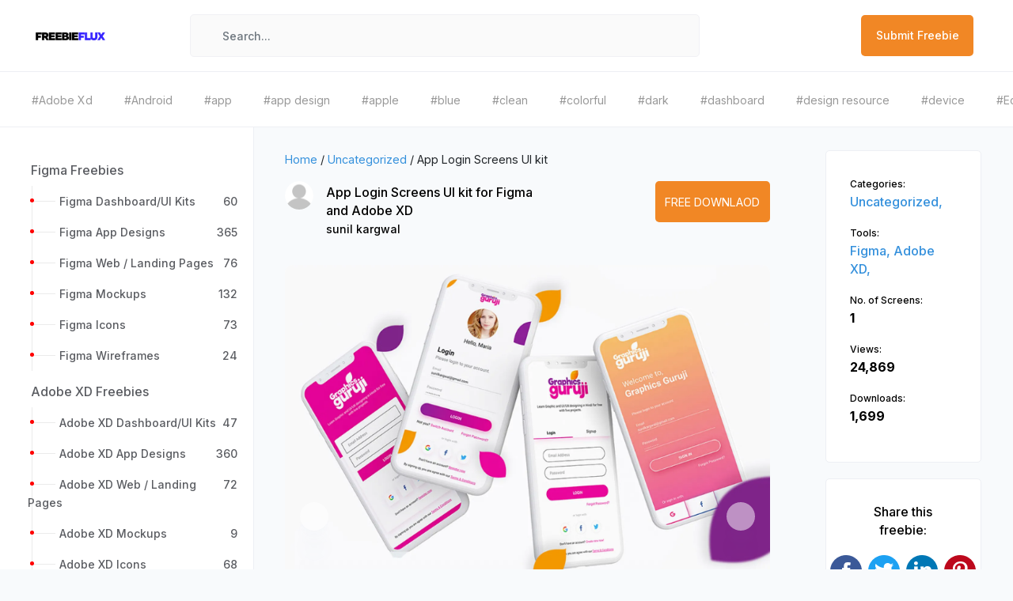

--- FILE ---
content_type: text/html; charset=UTF-8
request_url: https://freebieflux.com/download-app-login-screens-ui-kit-freebie-by-sunil-kargwal.html
body_size: 10928
content:
<!doctype html>
<html lang="en">
<head>
    <meta charset="utf-8">
    <meta name="viewport" content="width=device-width, initial-scale=1">
    <meta name="google-site-verification" content="rxPlD7vG1W3l8ECBzTjpQfrOFDNS7A9kaEClsLUJeJQ" />
        <title>App Login Screens UI kit freebie for Figma and Adobe XD</title>
    <meta name="description" content="sunil kargwal shared a great freebie App Login Screens UI kit. You can use this freebie with Figma and Adobe XD. Categories for App Login Screens UI kit are Figma and Adobe XD">
    <meta property="og:locale" content="en_US" />
	<meta property="og:type" content="website" />
	<meta property="og:title" content="App Login Screens UI kit freebie for Figma and Adobe XD" />
	<meta property="og:description" content="sunil kargwal shared a great freebie App Login Screens UI kit. You can use this freebie with Figma and Adobe XD. Categories for App Login Screens UI kit are Figma and Adobe XD" />
	<meta property="og:url" content="https://www.freebieflux.com/download-app-login-screens-ui-kit-freebie-by-sunil-kargwal.html" />
	<meta property="og:site_name" content="Freebie Flux" />
	<meta property="article:modified_time" content="2020-12-31T21:14:44+00:00" />
	<meta property="og:image" content="https://www.freebieflux.com/ogs/freebies/download-app-login-screens-ui-kit-freebie-by-sunil-kargwal.jpg" />
	<meta property="og:image:width" content="1200" />
	<meta property="og:image:height" content="630" />
	<meta property="og:image:alt" content="App Login Screens UI kit freebie for Figma and Adobe XD" />

	<meta name="twitter:title" content="App Login Screens UI kit freebie for Figma and Adobe XD" />
	<meta name="twitter:site" content="@freebieflux" />
	<meta name="twitter:domain" content="freebieflux.com" />
	<meta name="twitter:card" content="summary_large_image" />
	<meta name="twitter:url" content="https://www.freebieflux.com/download-app-login-screens-ui-kit-freebie-by-sunil-kargwal.html" />
	<meta name="twitter:image" content="https://www.freebieflux.com/ogs/freebies/download-app-login-screens-ui-kit-freebie-by-sunil-kargwal.jpg" />
	<meta name="twitter:image:alt" content="App Login Screens UI kit freebie for Figma and Adobe XD" />
    <meta name="generator" content="PHP" />

    <!--<link rel="https://api.w.org/" href="https://www.freebieflux.com/wp-json/" />
    <link rel="EditURI" type="application/rsd+xml" title="RSD" href="https://www.freebieflux.com/xmlrpc.php?rsd" />
    <link rel="wlwmanifest" type="application/wlwmanifest+xml" href="https://www.freebieflux.com/wlwmanifest.xml" />
    <link rel='shortlink' href='https://www.freebieflux.com/' />
    <link rel="alternate" type="application/json+oembed" href="https://www.freebieflux.com/oembed/1.0/embed?url=https%3A%2F%2Ffreebieflux.com%2F" />
    <link rel="alternate" type="text/xml+oembed" href="https://www.freebieflux.com/oembed/1.0/embed?url=https%3A%2F%2Ffreebieflux.com%2F&#038;format=xml" />-->

        <link rel="canonical" href="https://www.freebieflux.com/download-app-login-screens-ui-kit-freebie-by-sunil-kargwal.html" />
        
    <script type="application/ld+json">{"@context":"https:\/\/schema.org","@graph":[{"@type":"Organization","@id":"https:\/\/www.freebieflux.com\/#organization","name":"Freebie Flux","url":"https:\/\/www.freebieflux.com","sameAs":[],"logo":{"@type":"ImageObject","@id":"https:\/\/www.freebieflux.com\/#logo","inLanguage":"en-US","url":"https:\/\/www.freebieflux.com\/assets\/img\/logo-graph.svg","contentUrl":"https:\/\/www.freebieflux.com\/assets\/img\/logo-graph.svg","width":512,"caption":"Freebie Flux"},"image":{"@id":"https:\/\/www.freebieflux.com\/#logo"}},{"@type":"Website","@id":"https:\/\/www.freebieflux.com\/#website","url":"https:\/\/www.freebieflux.com","name":"Freebie Flux","description":"Freebie Flux","publisher":{"@id":"https:\/\/www.freebieflux.com\/#organization"},"potentialAction":[{"@type":"SearchAction","target":{"@type":"EntryPoint","urlTemplate":"https:\/\/www.freebieflux.com\/search\/{search}"},"query-input":"required name=search"}],"inLanguage":"en-US"},{"@type":"ImageObject","@id":"https:\/\/www.freebieflux.com\/download-app-login-screens-ui-kit-freebie-by-sunil-kargwal.html\/#primaryimage","inLanguage":"en-US","name":"App Login Screens UI kit","url":"https:\/\/www.freebieflux.com\/uploads\/freebies\/app-login-screens-ui-kit-freebie-by-sunil-kargwal.webp","contentUrl":"https:\/\/www.freebieflux.com\/uploads\/freebies\/app-login-screens-ui-kit-freebie-by-sunil-kargwal.webp","width":1600,"height":1200},{"@type":"WebPage","@id":"https:\/\/www.freebieflux.com\/download-app-login-screens-ui-kit-freebie-by-sunil-kargwal.html\/#webpage","url":"https:\/\/www.freebieflux.com\/download-app-login-screens-ui-kit-freebie-by-sunil-kargwal.html","name":"App Login Screens UI kit","isPartOf":{"@id":"https:\/\/www.freebieflux.com\/#website"},"primaryImageOfPage":{"@id":"https:\/\/www.freebieflux.com\/download-app-login-screens-ui-kit-freebie-by-sunil-kargwal.html\/#primaryimage"},"datePublished":"2021-12-23T20:29:14+00:00","dateModified":"2021-12-23T20:29:14+00:00","description":"Everyone loves a beautiful login UI screen because its usually the very first impression people have about your app its super important to get it right.Designing login screen for a mobile app is a constructive step. First of all it includes option for account creation (Sign Up) and login (Sign In). Further, you can add more elements to the screen like social login, forgot password, view password etc. that perk up the UX. Here is your perfect solution.Gradients can improve visual communication. The transition from orange to pink in this example above gives depth and contrast to the interface, and creates some eye-catching visual effects. The shift from light to dark follows natural human eye scanning patterns that move from the top left of the page to the bottom right.This kit is for web designers and UI developers will help you quickly design and build login flows. Moreover this freebie UI kit will suits good in both minimal or fancy theme. Includes 20 screens &#8211; 100% editable.App Login Screens UI kit freebie was designed by sunil kargwal","breadcrumb":{"@id":"https:\/\/www.freebieflux.com\/download-app-login-screens-ui-kit-freebie-by-sunil-kargwal.html\/#breadcrumb"},"inLanguage":"en-US","potentialAction":[{"@type":"ReadAction","target":["https:\/\/www.freebieflux.com\/download-app-login-screens-ui-kit-freebie-by-sunil-kargwal.html"]}]},{"@type":"BreadcrumbList","@id":"https:\/\/www.freebieflux.com\/download-app-login-screens-ui-kit-freebie-by-sunil-kargwal.html\/#breadcrumb","itemListElement":[{"type":"ListItem","position":1,"item":{"@id":"https:\/\/www.freebieflux.com\/freebie-by-category\/uncategorized","name":"Uncategorized"}},{"type":"ListItem","position":2,"item":{"@id":"https:\/\/www.freebieflux.com\/download-app-login-screens-ui-kit-freebie-by-sunil-kargwal.html","name":"App Login Screens UI kit"}}]},{"@type":"Article","@id":"https:\/\/www.freebieflux.com\/download-app-login-screens-ui-kit-freebie-by-sunil-kargwal.html\/#article","image":"https:\/\/www.freebieflux.com\/uploads\/freebies\/app-login-screens-ui-kit-freebie-by-sunil-kargwal.webp","isPartOf":{"@id":"https:\/\/www.freebieflux.com\/download-app-login-screens-ui-kit-freebie-by-sunil-kargwal.html\/#webpage"},"author":{"@id":"https:\/\/www.freebieflux.com\/download-app-login-screens-ui-kit-freebie-by-sunil-kargwal.html\/#author","name":"sunil kargwal","url":"https:\/\/www.freebieflux.com\/freebies-by-author\/sunil-kargwal"},"headline":"App Login Screens UI kit","datePublished":"2021-12-23T20:29:14+00:00","dateModified":"2021-12-23T20:29:14+00:00","mainEntityOfPage":{"@id":"https:\/\/www.freebieflux.com\/download-app-login-screens-ui-kit-freebie-by-sunil-kargwal.html\/#webpage"},"wordCount":294,"commentCount":0,"publisher":{"@id":"https:\/\/www.freebieflux.com\/#organization"},"thumbnailUrl":"https:\/\/www.freebieflux.com\/uploads\/freebies\/app-login-screens-ui-kit-freebie-by-sunil-kargwal.webp","articleSection":["Uncategorized"],"articleBody":"Everyone loves a beautiful login UI screen because its usually the very first impression people have about your app its super important to get it right.Designing login screen for a mobile app is a constructive step. First of all it includes option for account creation (Sign Up) and login (Sign In). Further, you can add more elements to the screen like social login, forgot password, view password etc. that perk up the UX. Here is your perfect solution.Gradients can improve visual communication. The transition from orange to pink in this example above gives depth and contrast to the interface, and creates some eye-catching visual effects. The shift from light to dark follows natural human eye scanning patterns that move from the top left of the page to the bottom right.This kit is for web designers and UI developers will help you quickly design and build login flows. Moreover this freebie UI kit will suits good in both minimal or fancy theme. Includes 20 screens \u2013 100% editable.App Login Screens UI kit freebie was designed by sunil kargwal<p>This freebie App Login Screens UI kit was originally shared by <a href='https:\/\/www.behance.net\/sunilkargwal?ref=FreebieFlux'>sunil kargwal<\/a> on <a href='https:\/\/drive.google.com\/file\/d\/1IS4r--qbbbcfkt42usr0Yhp0eDhonMFL\/view?usp=sharing?ref=FreebieFlux'>this url<\/a>.<\/p><p>The categories for this freebie are <strong>Uncategorized<\/strong>. Tools used to create this freebie are Figma and Adobe XD. <\/p><p>Helpful hint: If the license is unknown, it is usually because they forgot to mention it explicitly; not because they were being stingy. Before using it for a commerical project, you can ask sunil kargwal nicely and they will probably allow you to use it.<\/p>","inLanguage":"en-US","potentialAction":[{"@type":"ReadAction","target":["https:\/\/www.freebieflux.com\/download-app-login-screens-ui-kit-freebie-by-sunil-kargwal.html"]}]},{"@type":"Person","@id":"https:\/\/www.freebieflux.com\/download-app-login-screens-ui-kit-freebie-by-sunil-kargwal.html\/#person","name":"sunil kargwal","image":[{"@type":"ImageObject","@id":"https:\/\/www.freebieflux.com\/download-app-login-screens-ui-kit-freebie-by-sunil-kargwal.html\/#personLogo","inLanguage":"en-US","url":"https:\/\/www.freebieflux.com\/uploads\/authors\/","caption":"sunil kargwal"}]}]}</script>


    <!-- Fonts -->
    <link rel="dns-prefetch" href="//fonts.gstatic.com">
    <link rel="shortcut icon" href="https://www.freebieflux.com/assets/images/getNextDesign.png" />
    <!-- Icons -->

    <!-- Styles -->
    <link href="https://www.freebieflux.com/assets/css/app.css" rel="stylesheet">
    <!-- Google Tag Manager -->
        <!-- Google tag (gtag.js) -->
<script async src="https://www.googletagmanager.com/gtag/js?id=G-86WEV9NGYY"></script>
<script>
  window.dataLayer = window.dataLayer || [];
  function gtag(){dataLayer.push(arguments);}
  gtag('js', new Date());

  gtag('config', 'G-86WEV9NGYY');
</script>
    </head>
<body>

    <div class="siteMaincontent">
        <div class="progress">
            <div class="progress-bar"></div>
        </div>
        <div class="loader-mainwraper">
            <div class="site-page-loader"></div>
        </div>
<nav class="navbar navbar-expand-md navbar-light bg-white login-navbar-wraper">
    <div class="container-fluid">
        <a class="navbar-brand" href="https://www.freebieflux.com">
        <img src="https://www.freebieflux.com/assets/images/logo.png" title="FreebiesFlux" alt="FreebieFlux" class="site-logo">
        </a>
        <button class="navbar-toggler" type="button" data-toggle="collapse" data-target="#navbarSupportedContent" aria-controls="navbarSupportedContent" aria-expanded="false" aria-label="Toggle navigation">
        <span class="navbar-toggler-icon"></span>
        </button>
        <div class="collapse navbar-collapse sidebar-move-btn-wraper" id="navbarSupportedContent">
            <!-- Left Side Of Navbar -->
            <ul class="navbar-nav mr-auto">
                <!-- <li>
                    <button class="nav-link sidebar-move-btn" type="button">
                        <i class="las la-bars"></i>
                    </button>
                    </li> -->
                <li class="hide-phone navbar-app-search">
                    <a href="#" class="navbarsearchoverlay"></a>
                    <form id="searchShotForm" method="get" action="https://www.freebieflux.com/search" class="navbar-app-search-form">
                        <a href="#" id="idtoclickbutton"><i class="las la-search"></i></a>
                        <input type="text" name="search" id="AllCompo" placeholder="Search..." class="form-control">
                    </form>
                </li>
            </ul>
            <!-- Right Side Of Navbar -->
            <ul class="navbar-nav ml-auto">
                <li class="catgeory-for-mobile">
                    <div class="btn-group">
                        <button type="button" class="btn btn-default" data-toggle="dropdown" aria-haspopup="true" aria-expanded="false">
                        Category
                        </button>
                        <div class="dropdown-menu">
                            <div class="category-navbar-dropdown-cornor"></div>
                            <div class="newnavbarprofiledropdown-head">
                                <span>Categories List</span>
                            </div>
                            <a href="http://freebieflux.com" class="active-siderbar dropdown-item" ><i class="las la-layer-group"></i><span>Recent</span></a>
                            <a href="http://freebieflux.com/" class=" dropdown-item"><i class="las la-tachometer-alt"></i><span>Freebies</span></a>
                            <a href="http://freebieflux.com/" class=" dropdown-item"><i class="las la-briefcase"></i><span>UI Kits</span></a>
                            <a href="http://freebieflux.com/" class=" dropdown-item"><i class="las la-tasks"></i><span>Wireframe Kits</span></a>
                            <a href="http://freebieflux.com/" class=" dropdown-item"><i class="las la-th-list"></i><span>Mockups</span></a>
                            <a href="http://freebieflux.com/" class=" dropdown-item"><i class="las la-folder-open"></i><span>Mobile Apps</span></a>
                            <a href="http://freebieflux.com/" class=" dropdown-item"><i class="las la-puzzle-piece"></i><span>Landing Pages</span></a>
                            <a href="http://freebieflux.com/" class=" dropdown-item"><i class="las la-tachometer-alt"></i><span>Dashboards</span></a>
                        </div>
                    </div>
                </li>
                <!--<li class="nav-item">
                    <a class="nav-link navbar-signin-btn custom-signin-btn" type="button">Submit Freebie</a>
                </li>-->
                <li class="nav-item">
                    <a  href="https://www.freebieflux.com/submit-freebie" class="nav-link navbar-signin-btn">Submit Freebie</a>
                </li>
            </ul>
        </div>
    </div>
</nav>
<div class="top-tagbar-wrap">
    <ul>
                <li>
            <a href="https://www.freebieflux.com/freebies-by-tag/adobe-xd" title="Download freebies from Adobe Xd tag">
            <span>#Adobe Xd</span>
            </a>
        </li>
                <li>
            <a href="https://www.freebieflux.com/freebies-by-tag/android" title="Download freebies from Android tag">
            <span>#Android</span>
            </a>
        </li>
                <li>
            <a href="https://www.freebieflux.com/freebies-by-tag/app" title="Download freebies from app tag">
            <span>#app</span>
            </a>
        </li>
                <li>
            <a href="https://www.freebieflux.com/freebies-by-tag/app-design" title="Download freebies from app design tag">
            <span>#app design</span>
            </a>
        </li>
                <li>
            <a href="https://www.freebieflux.com/freebies-by-tag/apple" title="Download freebies from apple tag">
            <span>#apple</span>
            </a>
        </li>
                <li>
            <a href="https://www.freebieflux.com/freebies-by-tag/blue" title="Download freebies from blue tag">
            <span>#blue</span>
            </a>
        </li>
                <li>
            <a href="https://www.freebieflux.com/freebies-by-tag/clean" title="Download freebies from clean tag">
            <span>#clean</span>
            </a>
        </li>
                <li>
            <a href="https://www.freebieflux.com/freebies-by-tag/colorful" title="Download freebies from colorful tag">
            <span>#colorful</span>
            </a>
        </li>
                <li>
            <a href="https://www.freebieflux.com/freebies-by-tag/dark" title="Download freebies from dark tag">
            <span>#dark</span>
            </a>
        </li>
                <li>
            <a href="https://www.freebieflux.com/freebies-by-tag/dashboard" title="Download freebies from dashboard tag">
            <span>#dashboard</span>
            </a>
        </li>
                <li>
            <a href="https://www.freebieflux.com/freebies-by-tag/design-resource" title="Download freebies from design resource tag">
            <span>#design resource</span>
            </a>
        </li>
                <li>
            <a href="https://www.freebieflux.com/freebies-by-tag/device" title="Download freebies from device tag">
            <span>#device</span>
            </a>
        </li>
                <li>
            <a href="https://www.freebieflux.com/freebies-by-tag/ecommerce" title="Download freebies from Ecommerce tag">
            <span>#Ecommerce</span>
            </a>
        </li>
                <li>
            <a href="https://www.freebieflux.com/freebies-by-tag/elegant" title="Download freebies from elegant tag">
            <span>#elegant</span>
            </a>
        </li>
                <li>
            <a href="https://www.freebieflux.com/freebies-by-tag/elements" title="Download freebies from elements tag">
            <span>#elements</span>
            </a>
        </li>
                <li>
            <a href="https://www.freebieflux.com/freebies-by-tag/figma" title="Download freebies from figma tag">
            <span>#figma</span>
            </a>
        </li>
                <li>
            <a href="https://www.freebieflux.com/freebies-by-tag/free" title="Download freebies from free tag">
            <span>#free</span>
            </a>
        </li>
                <li>
            <a href="https://www.freebieflux.com/freebies-by-tag/free-download-ui-kit" title="Download freebies from free download ui kit tag">
            <span>#free download ui kit</span>
            </a>
        </li>
                <li>
            <a href="https://www.freebieflux.com/freebies-by-tag/free-icons" title="Download freebies from free icons tag">
            <span>#free icons</span>
            </a>
        </li>
                <li>
            <a href="https://www.freebieflux.com/freebies-by-tag/free-ui-kit" title="Download freebies from free ui kit tag">
            <span>#free ui kit</span>
            </a>
        </li>
        
    </ul>
</div>

<main class="" id='webpage'>
	<div class="ff-wrap">
		<div class="ff-side">
			     <div class="left-sidenav">         <div class="sider-menuList-Wraper">             <ul class="metismenu left-sidenav-menu">                                 <li>                     <!--class="active-siderbar"-->                     <h3><a href="https://www.freebieflux.com/freebies-by-category/figma-freebies" title="Download Figma Freebies"><span>Figma Freebies</span></a></h3>                                         <ul>                                                 <li><a href="https://www.freebieflux.com/freebies-by-category/figma-dashboardui-kits" title="Download freebies for Figma Dashboard/UI Kits"><span>Figma Dashboard/UI Kits</span> <span class="list-count">60</span></a></li>                                                 <li><a href="https://www.freebieflux.com/freebies-by-category/figma-app-designs" title="Download freebies for Figma App Designs"><span>Figma App Designs</span> <span class="list-count">365</span></a></li>                                                 <li><a href="https://www.freebieflux.com/freebies-by-category/figma-web-landing-pages" title="Download freebies for Figma Web / Landing Pages"><span>Figma Web / Landing Pages</span> <span class="list-count">76</span></a></li>                                                 <li><a href="https://www.freebieflux.com/freebies-by-category/figma-mockups" title="Download freebies for Figma Mockups"><span>Figma Mockups</span> <span class="list-count">132</span></a></li>                                                 <li><a href="https://www.freebieflux.com/freebies-by-category/figma-icons" title="Download freebies for Figma Icons"><span>Figma Icons</span> <span class="list-count">73</span></a></li>                                                 <li><a href="https://www.freebieflux.com/freebies-by-category/figma-wireframes" title="Download freebies for Figma Wireframes"><span>Figma Wireframes</span> <span class="list-count">24</span></a></li>                                             </ul>                                     </li>                                 <li>                     <!--class="active-siderbar"-->                     <h3><a href="https://www.freebieflux.com/freebies-by-category/adobe-xd-freebies" title="Download Adobe XD Freebies"><span>Adobe XD Freebies</span></a></h3>                                         <ul>                                                 <li><a href="https://www.freebieflux.com/freebies-by-category/adobe-xd-dashboardui-kits" title="Download freebies for Adobe XD Dashboard/UI Kits"><span>Adobe XD Dashboard/UI Kits</span> <span class="list-count">47</span></a></li>                                                 <li><a href="https://www.freebieflux.com/freebies-by-category/adobe-xd-app-designs" title="Download freebies for Adobe XD App Designs"><span>Adobe XD App Designs</span> <span class="list-count">360</span></a></li>                                                 <li><a href="https://www.freebieflux.com/freebies-by-category/adobe-xd-web-landing-pages" title="Download freebies for Adobe XD Web / Landing Pages"><span>Adobe XD Web / Landing Pages</span> <span class="list-count">72</span></a></li>                                                 <li><a href="https://www.freebieflux.com/freebies-by-category/adobe-xd-mockups" title="Download freebies for Adobe XD Mockups"><span>Adobe XD Mockups</span> <span class="list-count">9</span></a></li>                                                 <li><a href="https://www.freebieflux.com/freebies-by-category/adobe-xd-icons" title="Download freebies for Adobe XD Icons"><span>Adobe XD Icons</span> <span class="list-count">68</span></a></li>                                                 <li><a href="https://www.freebieflux.com/freebies-by-category/adobe-xd-wireframes" title="Download freebies for Adobe XD Wireframes"><span>Adobe XD Wireframes</span> <span class="list-count">19</span></a></li>                                             </ul>                                     </li>                                 <li>                     <!--class="active-siderbar"-->                     <h3><a href="https://www.freebieflux.com/freebies-by-category/sketch-freebies" title="Download Sketch Freebies"><span>Sketch Freebies</span></a></h3>                                         <ul>                                                 <li><a href="https://www.freebieflux.com/freebies-by-category/sketch-dashboardui-kits" title="Download freebies for Sketch Dashboard/UI Kits"><span>Sketch Dashboard/UI Kits</span> <span class="list-count">45</span></a></li>                                                 <li><a href="https://www.freebieflux.com/freebies-by-category/sketch-app-designs" title="Download freebies for Sketch App Designs"><span>Sketch App Designs</span> <span class="list-count">361</span></a></li>                                                 <li><a href="https://www.freebieflux.com/freebies-by-category/sketch-web-landing-pages" title="Download freebies for Sketch  Web / Landing Pages"><span>Sketch  Web / Landing Pages</span> <span class="list-count">71</span></a></li>                                                 <li><a href="https://www.freebieflux.com/freebies-by-category/sketch-mockups" title="Download freebies for Sketch Mockups"><span>Sketch Mockups</span> <span class="list-count">13</span></a></li>                                                 <li><a href="https://www.freebieflux.com/freebies-by-category/sketch-icons" title="Download freebies for Sketch Icons"><span>Sketch Icons</span> <span class="list-count">67</span></a></li>                                                 <li><a href="https://www.freebieflux.com/freebies-by-category/sketch-wireframes" title="Download freebies for Sketch Wireframes"><span>Sketch Wireframes</span> <span class="list-count">20</span></a></li>                                             </ul>                                     </li>                                 <li>                     <!--class="active-siderbar"-->                     <h3><a href="https://www.freebieflux.com/freebies-by-category/adobe-photoshop-freebies" title="Download Photoshop"><span>Photoshop</span></a></h3>                                     </li>                                 <li>                     <!--class="active-siderbar"-->                     <h3><a href="https://www.freebieflux.com/freebies-by-category/principle" title="Download Principle"><span>Principle</span></a></h3>                                     </li>                                 <li>                     <!--class="active-siderbar"-->                     <h3><a href="https://www.freebieflux.com/freebies-by-category/illustrator" title="Download Illustrator"><span>Illustrator</span></a></h3>                                     </li>                                 <li>                     <!--class="active-siderbar"-->                     <h3><a href="https://www.freebieflux.com/freebies-by-category/fonts" title="Download Fonts"><span>Fonts</span></a></h3>                                     </li>                                 <li>                     <!--class="active-siderbar"-->                     <h3><a href="https://www.freebieflux.com/freebies-by-category/code" title="Download Code"><span>Code</span></a></h3>                                     </li>                                 <li>                     <!--class="active-siderbar"-->                     <h3><a href="https://www.freebieflux.com/freebies-by-category/uncategorized" title="Download Uncategorized"><span>Uncategorized</span></a></h3>                                     </li>                             </ul>         </div>         <div class="sider-bottom-Wraper sp-20">             <h3 class="sidebar-card-title">Browse By Industries</h3>             <ul class="tags-list">                                 <li><a href='https://www.freebieflux.com/freebies-by-industry/activities' class='Activities' title='Download Freebies for Activities Industry'>Activities</a></li>                                 <li><a href='https://www.freebieflux.com/freebies-by-industry/art' class='Art' title='Download Freebies for Art Industry'>Art</a></li>                                 <li><a href='https://www.freebieflux.com/freebies-by-industry/business' class='Business' title='Download Freebies for Business Industry'>Business</a></li>                                 <li><a href='https://www.freebieflux.com/freebies-by-industry/commercial' class='Commercial' title='Download Freebies for Commercial Industry'>Commercial</a></li>                                 <li><a href='https://www.freebieflux.com/freebies-by-industry/construction' class='Construction' title='Download Freebies for Construction Industry'>Construction</a></li>                                 <li><a href='https://www.freebieflux.com/freebies-by-industry/ecommerce' class='Ecommerce' title='Download Freebies for Ecommerce Industry'>Ecommerce</a></li>                                 <li><a href='https://www.freebieflux.com/freebies-by-industry/education' class='Education' title='Download Freebies for Education Industry'>Education</a></li>                                 <li><a href='https://www.freebieflux.com/freebies-by-industry/enterprise' class='Enterprise' title='Download Freebies for Enterprise Industry'>Enterprise</a></li>                                 <li><a href='https://www.freebieflux.com/freebies-by-industry/entertainment' class='Entertainment' title='Download Freebies for Entertainment Industry'>Entertainment</a></li>                                 <li><a href='https://www.freebieflux.com/freebies-by-industry/finance' class='Finance' title='Download Freebies for Finance Industry'>Finance</a></li>                                 <li><a href='https://www.freebieflux.com/freebies-by-industry/food' class='Food' title='Download Freebies for Food Industry'>Food</a></li>                                 <li><a href='https://www.freebieflux.com/freebies-by-industry/health' class='Health' title='Download Freebies for Health Industry'>Health</a></li>                                 <li><a href='https://www.freebieflux.com/freebies-by-industry/industrial' class='Industrial' title='Download Freebies for Industrial Industry'>Industrial</a></li>                                 <li><a href='https://www.freebieflux.com/freebies-by-industry/legal' class='Legal' title='Download Freebies for Legal Industry'>Legal</a></li>                                 <li><a href='https://www.freebieflux.com/freebies-by-industry/logistics' class='Logistics' title='Download Freebies for Logistics Industry'>Logistics</a></li>                                 <li><a href='https://www.freebieflux.com/freebies-by-industry/managment' class='managment' title='Download Freebies for managment Industry'>managment</a></li>                                 <li><a href='https://www.freebieflux.com/freebies-by-industry/medicine' class='Medicine' title='Download Freebies for Medicine Industry'>Medicine</a></li>                                 <li><a href='https://www.freebieflux.com/freebies-by-industry/music' class='Music' title='Download Freebies for Music Industry'>Music</a></li>                                 <li><a href='https://www.freebieflux.com/freebies-by-industry/neumorphic-style' class='Neumorphic Style' title='Download Freebies for Neumorphic Style Industry'>Neumorphic Style</a></li>                                 <li><a href='https://www.freebieflux.com/freebies-by-industry/non-profit' class='Non-profit' title='Download Freebies for Non-profit Industry'>Non-profit</a></li>                                 <li><a href='https://www.freebieflux.com/freebies-by-industry/properties' class='Properties' title='Download Freebies for Properties Industry'>Properties</a></li>                                 <li><a href='https://www.freebieflux.com/freebies-by-industry/retail' class='Retail' title='Download Freebies for Retail Industry'>Retail</a></li>                                 <li><a href='https://www.freebieflux.com/freebies-by-industry/security' class='Security' title='Download Freebies for Security Industry'>Security</a></li>                                 <li><a href='https://www.freebieflux.com/freebies-by-industry/service' class='Service' title='Download Freebies for Service Industry'>Service</a></li>                                 <li><a href='https://www.freebieflux.com/freebies-by-industry/social' class='Social' title='Download Freebies for Social Industry'>Social</a></li>                                 <li><a href='https://www.freebieflux.com/freebies-by-industry/sport' class='Sport' title='Download Freebies for Sport Industry'>Sport</a></li>                                 <li><a href='https://www.freebieflux.com/freebies-by-industry/tech' class='Tech' title='Download Freebies for Tech Industry'>Tech</a></li>                                 <li><a href='https://www.freebieflux.com/freebies-by-industry/travel' class='travel' title='Download Freebies for travel Industry'>travel</a></li>                                 <li><a href='https://www.freebieflux.com/freebies-by-industry/travel-29' class='travel' title='Download Freebies for travel Industry'>travel</a></li>                             </ul>         </div>         <div class="sider-bottom-Wraper sp-20">             <h3 class="sidebar-card-title">Browse By Trends</h3>             <ul class="tags-list">                                 <li><a href='https://www.freebieflux.com/freebies-by-trend/' class='' title='Download Freebies for '></a></li>                                 <li><a href='https://www.freebieflux.com/freebies-by-trend/3d' class='3d' title='Download Freebies for 3d'>3d</a></li>                                 <li><a href='https://www.freebieflux.com/freebies-by-trend/3d-faces' class='3d faces' title='Download Freebies for 3d faces'>3d faces</a></li>                                 <li><a href='https://www.freebieflux.com/freebies-by-trend/3d-illustration-pack' class='3d illustration pack' title='Download Freebies for 3d illustration pack'>3d illustration pack</a></li>                                 <li><a href='https://www.freebieflux.com/freebies-by-trend/android' class='Android' title='Download Freebies for Android'>Android</a></li>                                 <li><a href='https://www.freebieflux.com/freebies-by-trend/app-design' class='app design' title='Download Freebies for app design'>app design</a></li>                                 <li><a href='https://www.freebieflux.com/freebies-by-trend/app-design-28' class='app design' title='Download Freebies for app design'>app design</a></li>                                 <li><a href='https://www.freebieflux.com/freebies-by-trend/apple' class='Apple' title='Download Freebies for Apple'>Apple</a></li>                                 <li><a href='https://www.freebieflux.com/freebies-by-trend/apple-screens' class='apple screens' title='Download Freebies for apple screens'>apple screens</a></li>                                 <li><a href='https://www.freebieflux.com/freebies-by-trend/apple-screens-61' class='apple screens' title='Download Freebies for apple screens'>apple screens</a></li>                                 <li><a href='https://www.freebieflux.com/freebies-by-trend/apple-siri' class='apple siri' title='Download Freebies for apple siri'>apple siri</a></li>                                 <li><a href='https://www.freebieflux.com/freebies-by-trend/apple-siri-icon' class='apple siri icon' title='Download Freebies for apple siri icon'>apple siri icon</a></li>                                 <li><a href='https://www.freebieflux.com/freebies-by-trend/avatar' class='avatar' title='Download Freebies for avatar'>avatar</a></li>                                 <li><a href='https://www.freebieflux.com/freebies-by-trend/avatars' class='avatars' title='Download Freebies for avatars'>avatars</a></li>                                 <li><a href='https://www.freebieflux.com/freebies-by-trend/bold' class='Bold' title='Download Freebies for Bold'>Bold</a></li>                                 <li><a href='https://www.freebieflux.com/freebies-by-trend/bright-colors' class='bright colors' title='Download Freebies for bright colors'>bright colors</a></li>                                 <li><a href='https://www.freebieflux.com/freebies-by-trend/browser' class='browser' title='Download Freebies for browser'>browser</a></li>                                 <li><a href='https://www.freebieflux.com/freebies-by-trend/buttons' class='buttons' title='Download Freebies for buttons'>buttons</a></li>                                 <li><a href='https://www.freebieflux.com/freebies-by-trend/buttons-styles' class='buttons styles' title='Download Freebies for buttons styles'>buttons styles</a></li>                                 <li><a href='https://www.freebieflux.com/freebies-by-trend/clean' class='Clean' title='Download Freebies for Clean'>Clean</a></li>                                 <li><a href='https://www.freebieflux.com/freebies-by-trend/color-pallets' class='color pallets' title='Download Freebies for color pallets'>color pallets</a></li>                                 <li><a href='https://www.freebieflux.com/freebies-by-trend/colors' class='colors' title='Download Freebies for colors'>colors</a></li>                                 <li><a href='https://www.freebieflux.com/freebies-by-trend/colos' class='colos' title='Download Freebies for colos'>colos</a></li>                                 <li><a href='https://www.freebieflux.com/freebies-by-trend/conference' class='conference' title='Download Freebies for conference'>conference</a></li>                                 <li><a href='https://www.freebieflux.com/freebies-by-trend/console' class='console' title='Download Freebies for console'>console</a></li>                                 <li><a href='https://www.freebieflux.com/freebies-by-trend/console-mockups' class='console mockups' title='Download Freebies for console mockups'>console mockups</a></li>                                 <li><a href='https://www.freebieflux.com/freebies-by-trend/controller' class='controller' title='Download Freebies for controller'>controller</a></li>                                 <li><a href='https://www.freebieflux.com/freebies-by-trend/controller-mockups' class='controller mockups' title='Download Freebies for controller mockups'>controller mockups</a></li>                                 <li><a href='https://www.freebieflux.com/freebies-by-trend/cv-resume' class='CV resume' title='Download Freebies for CV resume'>CV resume</a></li>                                 <li><a href='https://www.freebieflux.com/freebies-by-trend/cv-template' class='cv template' title='Download Freebies for cv template'>cv template</a></li>                                 <li><a href='https://www.freebieflux.com/freebies-by-trend/dark-colors' class='dark colors' title='Download Freebies for dark colors'>dark colors</a></li>                                 <li><a href='https://www.freebieflux.com/freebies-by-trend/dashboard' class='dashboard' title='Download Freebies for dashboard'>dashboard</a></li>                                 <li><a href='https://www.freebieflux.com/freebies-by-trend/dashboard-kits' class='dashboard kits' title='Download Freebies for dashboard kits'>dashboard kits</a></li>                                 <li><a href='https://www.freebieflux.com/freebies-by-trend/dashboard-ui-kit' class='dashboard UI kit' title='Download Freebies for dashboard UI kit'>dashboard UI kit</a></li>                                 <li><a href='https://www.freebieflux.com/freebies-by-trend/emoji-faces' class='emoji faces' title='Download Freebies for emoji faces'>emoji faces</a></li>                                 <li><a href='https://www.freebieflux.com/freebies-by-trend/emojies' class='emojies' title='Download Freebies for emojies'>emojies</a></li>                                 <li><a href='https://www.freebieflux.com/freebies-by-trend/fashion' class='fashion' title='Download Freebies for fashion'>fashion</a></li>                                 <li><a href='https://www.freebieflux.com/freebies-by-trend/figma' class='figma' title='Download Freebies for figma'>figma</a></li>                                 <li><a href='https://www.freebieflux.com/freebies-by-trend/flat' class='Flat' title='Download Freebies for Flat'>Flat</a></li>                                 <li><a href='https://www.freebieflux.com/freebies-by-trend/food' class='food' title='Download Freebies for food'>food</a></li>                                 <li><a href='https://www.freebieflux.com/freebies-by-trend/free-icons' class='free icons' title='Download Freebies for free icons'>free icons</a></li>                                 <li><a href='https://www.freebieflux.com/freebies-by-trend/free-text-fields-styles' class='free text fields styles' title='Download Freebies for free text fields styles'>free text fields styles</a></li>                                 <li><a href='https://www.freebieflux.com/freebies-by-trend/free-ui-kit' class='Free UI Kit' title='Download Freebies for Free UI Kit'>Free UI Kit</a></li>                                 <li><a href='https://www.freebieflux.com/freebies-by-trend/galaxy-s9' class='Galaxy S9' title='Download Freebies for Galaxy S9'>Galaxy S9</a></li>                                 <li><a href='https://www.freebieflux.com/freebies-by-trend/games' class='games' title='Download Freebies for games'>games</a></li>                                 <li><a href='https://www.freebieflux.com/freebies-by-trend/google' class='Google' title='Download Freebies for Google'>Google</a></li>                                 <li><a href='https://www.freebieflux.com/freebies-by-trend/grid' class='Grid' title='Download Freebies for Grid'>Grid</a></li>                                 <li><a href='https://www.freebieflux.com/freebies-by-trend/icons-kit' class='Icons kit' title='Download Freebies for Icons kit'>Icons kit</a></li>                                 <li><a href='https://www.freebieflux.com/freebies-by-trend/illustration' class='illustration' title='Download Freebies for illustration'>illustration</a></li>                                 <li><a href='https://www.freebieflux.com/freebies-by-trend/instagram' class='Instagram' title='Download Freebies for Instagram'>Instagram</a></li>                                 <li><a href='https://www.freebieflux.com/freebies-by-trend/ios' class='iOS' title='Download Freebies for iOS'>iOS</a></li>                                 <li><a href='https://www.freebieflux.com/freebies-by-trend/ios-screens' class='ios screens' title='Download Freebies for ios screens'>ios screens</a></li>                                 <li><a href='https://www.freebieflux.com/freebies-by-trend/ipad' class='ipad' title='Download Freebies for ipad'>ipad</a></li>                                 <li><a href='https://www.freebieflux.com/freebies-by-trend/ipad-mockup' class='ipad mockup' title='Download Freebies for ipad mockup'>ipad mockup</a></li>                                 <li><a href='https://www.freebieflux.com/freebies-by-trend/ipad-mockup-design' class='ipad mockup design' title='Download Freebies for ipad mockup design'>ipad mockup design</a></li>                                 <li><a href='https://www.freebieflux.com/freebies-by-trend/iphone-11' class='iphone 11' title='Download Freebies for iphone 11'>iphone 11</a></li>                                 <li><a href='https://www.freebieflux.com/freebies-by-trend/iphone-8' class='iPhone 8' title='Download Freebies for iPhone 8'>iPhone 8</a></li>                                 <li><a href='https://www.freebieflux.com/freebies-by-trend/iphone-emoji' class='iphone emoji' title='Download Freebies for iphone emoji'>iphone emoji</a></li>                                 <li><a href='https://www.freebieflux.com/freebies-by-trend/iphone-screen-sizes' class='iphone screen sizes' title='Download Freebies for iphone screen sizes'>iphone screen sizes</a></li>                                 <li><a href='https://www.freebieflux.com/freebies-by-trend/iphone-x' class='iPhone X' title='Download Freebies for iPhone X'>iPhone X</a></li>                                 <li><a href='https://www.freebieflux.com/freebies-by-trend/landing-page' class='landing page' title='Download Freebies for landing page'>landing page</a></li>                                 <li><a href='https://www.freebieflux.com/freebies-by-trend/macos' class='macOS' title='Download Freebies for macOS'>macOS</a></li>                                 <li><a href='https://www.freebieflux.com/freebies-by-trend/macos-browser' class='macOS Browser' title='Download Freebies for macOS Browser'>macOS Browser</a></li>                                 <li><a href='https://www.freebieflux.com/freebies-by-trend/material' class='Material' title='Download Freebies for Material'>Material</a></li>                                 <li><a href='https://www.freebieflux.com/freebies-by-trend/microsoft-surfacebook' class='microsoft surfacebook' title='Download Freebies for microsoft surfacebook'>microsoft surfacebook</a></li>                                 <li><a href='https://www.freebieflux.com/freebies-by-trend/minimal' class='minimal' title='Download Freebies for minimal'>minimal</a></li>                                 <li><a href='https://www.freebieflux.com/freebies-by-trend/mobile-mockup' class='mobile mockup' title='Download Freebies for mobile mockup'>mobile mockup</a></li>                                 <li><a href='https://www.freebieflux.com/freebies-by-trend/mockup' class='mockup' title='Download Freebies for mockup'>mockup</a></li>                                 <li><a href='https://www.freebieflux.com/freebies-by-trend/music' class='music' title='Download Freebies for music'>music</a></li>                                 <li><a href='https://www.freebieflux.com/freebies-by-trend/neumorphic' class='Neumorphic' title='Download Freebies for Neumorphic'>Neumorphic</a></li>                                 <li><a href='https://www.freebieflux.com/freebies-by-trend/neumorphic-kit' class='Neumorphic kit' title='Download Freebies for Neumorphic kit'>Neumorphic kit</a></li>                                 <li><a href='https://www.freebieflux.com/freebies-by-trend/neumorphic-kit-47' class='Neumorphic kit' title='Download Freebies for Neumorphic kit'>Neumorphic kit</a></li>                                 <li><a href='https://www.freebieflux.com/freebies-by-trend/neumorphic-style' class='Neumorphic style' title='Download Freebies for Neumorphic style'>Neumorphic style</a></li>                                 <li><a href='https://www.freebieflux.com/freebies-by-trend/planets' class='planets' title='Download Freebies for planets'>planets</a></li>                                 <li><a href='https://www.freebieflux.com/freebies-by-trend/play-station' class='play station' title='Download Freebies for play station'>play station</a></li>                                 <li><a href='https://www.freebieflux.com/freebies-by-trend/play-station-5' class='play station 5' title='Download Freebies for play station 5'>play station 5</a></li>                                 <li><a href='https://www.freebieflux.com/freebies-by-trend/ps5' class='ps5' title='Download Freebies for ps5'>ps5</a></li>                                 <li><a href='https://www.freebieflux.com/freebies-by-trend/redesign-app' class='redesign app' title='Download Freebies for redesign app'>redesign app</a></li>                                 <li><a href='https://www.freebieflux.com/freebies-by-trend/resume-template' class='resume template' title='Download Freebies for resume template'>resume template</a></li>                                 <li><a href='https://www.freebieflux.com/freebies-by-trend/siri' class='siri' title='Download Freebies for siri'>siri</a></li>                                 <li><a href='https://www.freebieflux.com/freebies-by-trend/sketch' class='sketch' title='Download Freebies for sketch'>sketch</a></li>                                 <li><a href='https://www.freebieflux.com/freebies-by-trend/smart-watch-mockuop' class='smart watch mockuop' title='Download Freebies for smart watch mockuop'>smart watch mockuop</a></li>                                 <li><a href='https://www.freebieflux.com/freebies-by-trend/snapchat-app' class='snapchat app' title='Download Freebies for snapchat app'>snapchat app</a></li>                                 <li><a href='https://www.freebieflux.com/freebies-by-trend/snapchat-redesign' class='snapchat redesign' title='Download Freebies for snapchat redesign'>snapchat redesign</a></li>                                 <li><a href='https://www.freebieflux.com/freebies-by-trend/space' class='space' title='Download Freebies for space'>space</a></li>                                 <li><a href='https://www.freebieflux.com/freebies-by-trend/space-app' class='space app' title='Download Freebies for space app'>space app</a></li>                                 <li><a href='https://www.freebieflux.com/freebies-by-trend/space-learning-app' class='space learning app' title='Download Freebies for space learning app'>space learning app</a></li>                                 <li><a href='https://www.freebieflux.com/freebies-by-trend/sports-app' class='sports app' title='Download Freebies for sports app'>sports app</a></li>                                 <li><a href='https://www.freebieflux.com/freebies-by-trend/sports-application' class='sports application' title='Download Freebies for sports application'>sports application</a></li>                                 <li><a href='https://www.freebieflux.com/freebies-by-trend/text-fields' class='text fields' title='Download Freebies for text fields'>text fields</a></li>                                 <li><a href='https://www.freebieflux.com/freebies-by-trend/text-fields-style' class='text fields style' title='Download Freebies for text fields style'>text fields style</a></li>                                 <li><a href='https://www.freebieflux.com/freebies-by-trend/travel' class='travel' title='Download Freebies for travel'>travel</a></li>                                 <li><a href='https://www.freebieflux.com/freebies-by-trend/travel-app' class='travel app' title='Download Freebies for travel app'>travel app</a></li>                                 <li><a href='https://www.freebieflux.com/freebies-by-trend/ui-kit' class='UI KIT' title='Download Freebies for UI KIT'>UI KIT</a></li>                                 <li><a href='https://www.freebieflux.com/freebies-by-trend/user-flow' class='user flow' title='Download Freebies for user flow'>user flow</a></li>                                 <li><a href='https://www.freebieflux.com/freebies-by-trend/user-flow-diagram' class='user flow diagram' title='Download Freebies for user flow diagram'>user flow diagram</a></li>                                 <li><a href='https://www.freebieflux.com/freebies-by-trend/user-flow-diagram-37' class='User Flow diagram' title='Download Freebies for User Flow diagram'>User Flow diagram</a></li>                                 <li><a href='https://www.freebieflux.com/freebies-by-trend/user-flows' class='user flows' title='Download Freebies for user flows'>user flows</a></li>                                 <li><a href='https://www.freebieflux.com/freebies-by-trend/video-conferencing' class='video conferencing' title='Download Freebies for video conferencing'>video conferencing</a></li>                                 <li><a href='https://www.freebieflux.com/freebies-by-trend/virtual-conference' class='virtual conference' title='Download Freebies for virtual conference'>virtual conference</a></li>                                 <li><a href='https://www.freebieflux.com/freebies-by-trend/weather-app' class='weather app' title='Download Freebies for weather app'>weather app</a></li>                                 <li><a href='https://www.freebieflux.com/freebies-by-trend/weather-app-cards' class='weather app cards' title='Download Freebies for weather app cards'>weather app cards</a></li>                                 <li><a href='https://www.freebieflux.com/freebies-by-trend/weather-cards' class='weather cards' title='Download Freebies for weather cards'>weather cards</a></li>                             </ul>         </div>         <div class="sider-bottom-Wraper sp-20">             <h3 class="sidebar-card-title">Browse By Colors</h3>             <ul class="tags-list">                                 <li><a href='https://www.freebieflux.com/freebies-by-color/black' class='black' title='Download Freebies for black'>black</a></li>                                 <li><a href='https://www.freebieflux.com/freebies-by-color/blue' class='blue' title='Download Freebies for blue'>blue</a></li>                                 <li><a href='https://www.freebieflux.com/freebies-by-color/colorful' class='colorful' title='Download Freebies for colorful'>colorful</a></li>                                 <li><a href='https://www.freebieflux.com/freebies-by-color/dark' class='dark' title='Download Freebies for dark'>dark</a></li>                                 <li><a href='https://www.freebieflux.com/freebies-by-color/figma' class='Figma' title='Download Freebies for Figma'>Figma</a></li>                                 <li><a href='https://www.freebieflux.com/freebies-by-color/gradient' class='gradient' title='Download Freebies for gradient'>gradient</a></li>                                 <li><a href='https://www.freebieflux.com/freebies-by-color/gray' class='gray' title='Download Freebies for gray'>gray</a></li>                                 <li><a href='https://www.freebieflux.com/freebies-by-color/green' class='green' title='Download Freebies for green'>green</a></li>                                 <li><a href='https://www.freebieflux.com/freebies-by-color/light' class='light' title='Download Freebies for light'>light</a></li>                                 <li><a href='https://www.freebieflux.com/freebies-by-color/orange' class='orange' title='Download Freebies for orange'>orange</a></li>                                 <li><a href='https://www.freebieflux.com/freebies-by-color/pink' class='pink' title='Download Freebies for pink'>pink</a></li>                                 <li><a href='https://www.freebieflux.com/freebies-by-color/purple' class='purple' title='Download Freebies for purple'>purple</a></li>                                 <li><a href='https://www.freebieflux.com/freebies-by-color/red' class='red' title='Download Freebies for red'>red</a></li>                                 <li><a href='https://www.freebieflux.com/freebies-by-color/sky' class='sky' title='Download Freebies for sky'>sky</a></li>                                 <li><a href='https://www.freebieflux.com/freebies-by-color/vibrant' class='vibrant' title='Download Freebies for vibrant'>vibrant</a></li>                                 <li><a href='https://www.freebieflux.com/freebies-by-color/white' class='white' title='Download Freebies for white'>white</a></li>                                 <li><a href='https://www.freebieflux.com/freebies-by-color/yellow' class='yellow' title='Download Freebies for yellow'>yellow</a></li>                                 <li><a href='https://www.freebieflux.com/freebies-by-color/yellow-14' class='yellow' title='Download Freebies for yellow'>yellow</a></li>                             </ul>         </div>     </div> 		</div><!--ff-side-->

		<div class="ff-content">
			<div class="row">


				<div class="col-md-9">
					<div class="singleshot-shot-wraper" id='article'>
						<div class="singleshot-shot-inner-wraper">
                            <p id="breadcrumbs">
                                <span>
                                    <span><a href="https://www.freebieflux.com" title="Go to Homepage">Home</a></span> /
                                    <span><a href="https://www.freebieflux.com/freebies-by-category/uncategorized">Uncategorized</a></span> /
                                    <span class="breadcrumb_last" aria-current="page">App Login Screens UI kit</span>
                                </span>
                            </p>
                            <div class="singleshot-shot-head">

								<div class="d-flex singleshot-head-inner-wrap">
									<div class="singleshot-shot-head-image-wrap">
										<a href="https://www.freebieflux.com/freebies-by-author/sunil-kargwal">
											<img src='https://www.freebieflux.com/uploads/authors/default-author.jpg' class='' title='Freebie by sunil kargwal' alt='Freebie by sunil kargwal' />										</a>
									</div>
									<div class="singleshot-shot-head-detail-wrap">
										<h1 class="singleshot-title">App Login Screens UI kit for Figma and Adobe XD</h1>
										<a href="https://www.freebieflux.com/freebies-by-author/sunil-kargwal" title="View All Freebies from sunil kargwal">sunil kargwal</a>
									</div>
								</div>
								<div class="singleshot-action-wraper">
									<div class="singleshot-add-to-cart-wrap">
										<a href="https://drive.google.com/file/d/1IS4r--qbbbcfkt42usr0Yhp0eDhonMFL/view?usp=sharing" title="Download App Login Screens UI kit" target="_blank" data-id='2580' class="btn btn-primary">Free Downlaod</a>
									</div>
								</div>
							</div>

							<div id="carouselExampleIndicators" class="carousel slide singleshot-shot-content" data-ride="carousel">
								<div class="carousel-inner">
									<div class="carousel-item active activesingleshot" >
                                                                                                                                <img src='https://www.freebieflux.com/uploads/freebies/app-login-screens-ui-kit-freebie-by-sunil-kargwal.webp' class='d-block w-100 singleshotimage' alt="App Login Screens UI kit for Figma and Adobe XD" title="App Login Screens UI kit for Figma and Adobe XD" id="primaryimage" />
                                                                                    									</div>
																																				
								</div>
								<a class="carousel-control-prev" href="#carouselExampleIndicators" role="button" data-slide="prev">
									<!-- <span class="carousel-control-prev-icon" aria-hidden="true"></span> -->
									<i class="las la-angle-left"></i>
									<span class="sr-only">Previous</span>
								</a>
								<a class="carousel-control-next" href="#carouselExampleIndicators" role="button" data-slide="next">
									<!-- <span class="carousel-control-next-icon" aria-hidden="true"></span> -->
									<i class="las la-angle-right"></i>
									<span class="sr-only">Next</span>
								</a>
							</div>
							<div class="singleshot-cartwrap">
								<div class="singleshot-images-wrap carousel-indicators">
																		<div class="relatedimages active" data-target="#carouselExampleIndicators" data-slide-to="0">
										<img src='https://www.freebieflux.com/uploads/freebies/app-login-screens-ui-kit-freebie-by-sunil-kargwal.webp' class='shot-otherimages' title='App Login Screens UI kit for Figma and Adobe XD No 1' alt='App Login Screens UI kit for Figma and Adobe XD No 1' />									</div>
																																																					</div>
								<div class="single-shot-cart-wrap download-card-details">
									<p>App Login Screens UI kit</p>
									<a href="https://drive.google.com/file/d/1IS4r--qbbbcfkt42usr0Yhp0eDhonMFL/view?usp=sharing" data-id='2580' target="_blank" title="Download App Login Screens UI kit" class="singleshot-addtocart-btn-medium">
									Free Downlaod
									</a>
								</div>
							</div>
							<div class="row singleshot-detail-action-wrap">
								<div class="col-sm-12">
									<div class="singleshot-shot-detail">
                                                                                    <h2 class="font-20 sm-top20">App Login Screens UI kit - Freebies for Figma and Adobe XD</h2>
                                                                                Everyone loves a beautiful login UI screen because its usually the very first impression people have about your app its super important to get it right.Designing login screen for a mobile app is a constructive step. First of all it includes option for account creation (Sign Up) and login (Sign In). Further, you can add more elements to the screen like social login, forgot password, view password etc. that perk up the UX. Here is your perfect solution.Gradients can improve visual communication. The transition from orange to pink in this example above gives depth and contrast to the interface, and creates some eye-catching visual effects. The shift from light to dark follows natural human eye scanning patterns that move from the top left of the page to the bottom right.This kit is for web designers and UI developers will help you quickly design and build login flows. Moreover this freebie UI kit will suits good in both minimal or fancy theme. Includes 20 screens – 100% editable.App Login Screens UI kit freebie was designed by sunil kargwal<p>This freebie App Login Screens UI kit was originally shared by <a href='https://www.behance.net/sunilkargwal?ref=FreebieFlux'>sunil kargwal</a> on <a href='https://drive.google.com/file/d/1IS4r--qbbbcfkt42usr0Yhp0eDhonMFL/view?usp=sharing?ref=FreebieFlux'>this url</a>.</p><p>The categories for this freebie are <strong>Uncategorized</strong>. Tools used to create this freebie are Figma and Adobe XD. </p><p>Helpful hint: If the license is unknown, it is usually because they forgot to mention it explicitly; not because they were being stingy. Before using it for a commerical project, you can ask sunil kargwal nicely and they will probably allow you to use it.</p>                                        
                                        <h4>App Login Screens UI kit is a free Figma template. We really hope you will enjoy this free Figma template. Adobe XD version for this template is also available.</h4>If you are a Figma user, this free Figma template will be helpful to kickstart your project.									</div>
								</div>
							</div>
							<div class="singleshot-product-tags-wrap">
								<h3>Product Tags</h3>
								<div class="singleshot-product-tags-list">
																		<a href='https://www.freebieflux.com/freebies-by-tag/social' class='singleshot-product-tags' title='View all freebie tagged with Social'>Social</a>																		<a href='https://www.freebieflux.com/freebies-by-tag/app-design' class='singleshot-product-tags' title='View all freebie tagged with app design'>app design</a>																		<a href='https://www.freebieflux.com/freebies-by-tag/clean' class='singleshot-product-tags' title='View all freebie tagged with clean'>clean</a>																		<a href='https://www.freebieflux.com/freebies-by-tag/colorful' class='singleshot-product-tags' title='View all freebie tagged with colorful'>colorful</a>																		<a href='https://www.freebieflux.com/freebies-by-tag/contact' class='singleshot-product-tags' title='View all freebie tagged with contact'>contact</a>																		<a href='https://www.freebieflux.com/freebies-by-tag/device' class='singleshot-product-tags' title='View all freebie tagged with device'>device</a>																		<a href='https://www.freebieflux.com/freebies-by-tag/ios' class='singleshot-product-tags' title='View all freebie tagged with iOS'>iOS</a>																		<a href='https://www.freebieflux.com/freebies-by-tag/login' class='singleshot-product-tags' title='View all freebie tagged with login'>login</a>																		<a href='https://www.freebieflux.com/freebies-by-tag/modern' class='singleshot-product-tags' title='View all freebie tagged with modern'>modern</a>																	</div>
							</div>
						</div>
					</div>
				</div>
				<div class="col-md-3">
					<div class="single-shot-cart-wrap sm-bottom20 shot-summary">
												<p class="no-margin">Categories:</p>
						<p>
														<a href="https://www.freebieflux.com/freebies-by-category/uncategorized" title="View All freebies from Uncategorized category">Uncategorized, </a>
													</p>
						


												<p class="no-margin">Tools:</p>

						<p>
														<a href="https://www.freebieflux.com/freebies-by-software/figma" title="View All freebies for Figma">Figma, </a>
														<a href="https://www.freebieflux.com/freebies-by-software/adobe-xd" title="View All freebies for Adobe XD">Adobe XD, </a>
													</p>
						

						<p class="no-margin">No. of Screens:</p>
						<p><strong>1</strong></p>

						
						
						                                                <p class="no-margin">Views:</p>
						<p><strong>24,869</strong></p>
                        <p class="no-margin">Downloads:</p>
						<p><strong>1,699</strong></p>
                        					</div>
                    <div class="single-shot-cart-wrap sm-bottom20 social-share">
                        <p class="text-center">Share this freebie:</p>
                        <ul class="social-share-list">
                            <li><a href='#' class="social-share facebook"><img src='https://www.freebieflux.com/assets/images/Facebook.png' alt='Share On Facebook' title="Share on Facebook" /></a></li>
                            <li><a href='#' class="social-share twitter"><img src='https://www.freebieflux.com/assets/images/Twitter.png' alt='Share On Twitter' title="Share on Twiiter" /></a></li>
                            <li><a href='#' class="social-share linkedin"><img src='https://www.freebieflux.com/assets/images/Linkedin.png' alt='Share On Linedin' title="Share on LinkedIn" /></a></li>
                            <li><a href='#' class="social-share pinterest"><img src='https://www.freebieflux.com/assets/images/Pinterest.png' alt='Share On Pinterest' title="Share on Pinterest" /></a></li>
                        </ul>
                    </div>

					<div class="single-shot-cart-wrap author-card" id='author'>
						<a href="https://www.freebieflux.com/freebies-by-author/sunil-kargwal">
							                                <img src='https://www.freebieflux.com/uploads/authors/default-author.jpg' alt="Freebie by sunil kargwal" title="Freebie by sunil kargwal" id="personLogo">
                            						</a>
						<p>By: <strong>sunil kargwal</strong></p>
                                                <p>
                            <a href="https://www.behance.net/sunilkargwal" title="Visit sunil kargwal's Portfolio" >Portfolio URL</a>
                        </p>
                        						<a href="https://www.freebieflux.com/freebies-by-author/sunil-kargwal" title="View All Freebies from sunil kargwal" class="singleshot-addtocart-btn-medium bg-default">
						View All
						</a>
					</div>

				</div>

				<div class="col-md-12">
					<div class="recommended-postwraper singleshot-shot-wraper">
						<h4 class="recommendedpost-title">More Free Figma Template and XD Template for
					    Uncategorized</h4>
						<div class="recommendedpost-wraper">
																							<div class="main-shot-wraper">
    <a href="https://www.freebieflux.com/online-learning-education-dashboard-ui-concept-by-ar-shakir.html" class="shot-over-lay" title="Online Learning Education Dashboard UI Concept - Free template"></a>
    <div class="main-shot-wraper-head">
                                    <img src="https://www.freebieflux.com/uploads/freebies/thumbnailsp/online-learning-education-dashboard-ui-concept-by-ar-shakir.webp" alt="Online Learning Education Dashboard UI Concept  - Free template" title="Online Learning Education Dashboard UI Concept  - Free template" loading="lazy">
                        </div>
    <div class="main-shot-wraper-body">
        <div class="main-shot-wraper-body-action">
            
            <div>
                <p class="main-shot-wraper-body-action-title">Online Learning Education Dashboard UI Concept</p>

                <p class="main-shot-wraper-body-action-price">Freebie by AR Shakir</p>
            </div>
            <div class="freebie_stats_grid">
                <div>
                    <svg width="18" height="18" viewBox="0 0 18 18" fill="none" xmlns="http://www.w3.org/2000/svg">
                        <path d="M1.49976 10.875C1.49976 12.739 3.01079 14.25 4.87476 14.25H13.8748C15.3245 14.25 16.4998 13.0747 16.4998 11.625C16.4998 10.3025 15.5218 9.20851 14.2497 9.02657C14.2565 7.67414 13.744 6.31957 12.7121 5.28769C10.6618 3.23744 7.3377 3.23744 5.28745 5.28769C4.61294 5.9622 4.16033 6.77458 3.92963 7.63412C2.52569 8.04285 1.49976 9.33912 1.49976 10.875Z" stroke="#292929" stroke-width="1.5" stroke-linejoin="round"/>
                        <path d="M7.5 9.75L9 11.25M9 11.25L10.5 9.75M9 11.25L9 6.75" stroke="#292929" stroke-width="1.5" stroke-linecap="round" stroke-linejoin="round"/>
                    </svg>
                    <span>
                                                    6.8k                                            </span>
                </div>
                <div>
                    <svg width="18" height="18" viewBox="0 0 18 18" fill="none" xmlns="http://www.w3.org/2000/svg">
                        <path d="M11.25 9C11.25 10.2426 10.2426 11.25 9 11.25C7.75736 11.25 6.75 10.2426 6.75 9C6.75 7.75736 7.75736 6.75 9 6.75C10.2426 6.75 11.25 7.75736 11.25 9Z" stroke="#292929" stroke-width="1.5" stroke-linecap="round" stroke-linejoin="round"/>
                        <path d="M1.5 9C2.7001 5.92698 5.50203 3.75 9 3.75C12.498 3.75 15.2999 5.92698 16.5 9C15.2999 12.073 12.498 14.25 9 14.25C5.50203 14.25 2.7001 12.073 1.5 9Z" stroke="#292929" stroke-width="1.5" stroke-linecap="round" stroke-linejoin="round"/>
                    </svg>

                    <span>
                                                    25k                                            </span>
                </div>

            </div>
        </div>
    </div>
</div>
																<div class="main-shot-wraper">
    <a href="https://www.freebieflux.com/freelancer-dashboard-ui-concept-by-ar-shakir.html" class="shot-over-lay" title="Freelancer Dashboard UI Concept - Free template"></a>
    <div class="main-shot-wraper-head">
                                    <img src="https://www.freebieflux.com/uploads/freebies/thumbnailsp/freelancer-dashboard-ui-concept-by-ar-shakir.webp" alt="Freelancer Dashboard UI Concept  - Free template" title="Freelancer Dashboard UI Concept  - Free template" loading="lazy">
                        </div>
    <div class="main-shot-wraper-body">
        <div class="main-shot-wraper-body-action">
            
            <div>
                <p class="main-shot-wraper-body-action-title">Freelancer Dashboard UI Concept</p>

                <p class="main-shot-wraper-body-action-price">Freebie by AR Shakir</p>
            </div>
            <div class="freebie_stats_grid">
                <div>
                    <svg width="18" height="18" viewBox="0 0 18 18" fill="none" xmlns="http://www.w3.org/2000/svg">
                        <path d="M1.49976 10.875C1.49976 12.739 3.01079 14.25 4.87476 14.25H13.8748C15.3245 14.25 16.4998 13.0747 16.4998 11.625C16.4998 10.3025 15.5218 9.20851 14.2497 9.02657C14.2565 7.67414 13.744 6.31957 12.7121 5.28769C10.6618 3.23744 7.3377 3.23744 5.28745 5.28769C4.61294 5.9622 4.16033 6.77458 3.92963 7.63412C2.52569 8.04285 1.49976 9.33912 1.49976 10.875Z" stroke="#292929" stroke-width="1.5" stroke-linejoin="round"/>
                        <path d="M7.5 9.75L9 11.25M9 11.25L10.5 9.75M9 11.25L9 6.75" stroke="#292929" stroke-width="1.5" stroke-linecap="round" stroke-linejoin="round"/>
                    </svg>
                    <span>
                                                    12.1k                                            </span>
                </div>
                <div>
                    <svg width="18" height="18" viewBox="0 0 18 18" fill="none" xmlns="http://www.w3.org/2000/svg">
                        <path d="M11.25 9C11.25 10.2426 10.2426 11.25 9 11.25C7.75736 11.25 6.75 10.2426 6.75 9C6.75 7.75736 7.75736 6.75 9 6.75C10.2426 6.75 11.25 7.75736 11.25 9Z" stroke="#292929" stroke-width="1.5" stroke-linecap="round" stroke-linejoin="round"/>
                        <path d="M1.5 9C2.7001 5.92698 5.50203 3.75 9 3.75C12.498 3.75 15.2999 5.92698 16.5 9C15.2999 12.073 12.498 14.25 9 14.25C5.50203 14.25 2.7001 12.073 1.5 9Z" stroke="#292929" stroke-width="1.5" stroke-linecap="round" stroke-linejoin="round"/>
                    </svg>

                    <span>
                                                    35.6k                                            </span>
                </div>

            </div>
        </div>
    </div>
</div>
																<div class="main-shot-wraper">
    <a href="https://www.freebieflux.com/mobile-app-landing-page-by-ar-shakir.html" class="shot-over-lay" title="Mobile app landing page - Free template"></a>
    <div class="main-shot-wraper-head">
                                    <img src="https://www.freebieflux.com/uploads/freebies/thumbnailsp/mobile-app-landing-page-by-ar-shakir.webp" alt="Mobile app landing page  - Free template" title="Mobile app landing page  - Free template" loading="lazy">
                        </div>
    <div class="main-shot-wraper-body">
        <div class="main-shot-wraper-body-action">
            
            <div>
                <p class="main-shot-wraper-body-action-title">Mobile app landing page</p>

                <p class="main-shot-wraper-body-action-price">Freebie by AR Shakir</p>
            </div>
            <div class="freebie_stats_grid">
                <div>
                    <svg width="18" height="18" viewBox="0 0 18 18" fill="none" xmlns="http://www.w3.org/2000/svg">
                        <path d="M1.49976 10.875C1.49976 12.739 3.01079 14.25 4.87476 14.25H13.8748C15.3245 14.25 16.4998 13.0747 16.4998 11.625C16.4998 10.3025 15.5218 9.20851 14.2497 9.02657C14.2565 7.67414 13.744 6.31957 12.7121 5.28769C10.6618 3.23744 7.3377 3.23744 5.28745 5.28769C4.61294 5.9622 4.16033 6.77458 3.92963 7.63412C2.52569 8.04285 1.49976 9.33912 1.49976 10.875Z" stroke="#292929" stroke-width="1.5" stroke-linejoin="round"/>
                        <path d="M7.5 9.75L9 11.25M9 11.25L10.5 9.75M9 11.25L9 6.75" stroke="#292929" stroke-width="1.5" stroke-linecap="round" stroke-linejoin="round"/>
                    </svg>
                    <span>
                                                    8.9k                                            </span>
                </div>
                <div>
                    <svg width="18" height="18" viewBox="0 0 18 18" fill="none" xmlns="http://www.w3.org/2000/svg">
                        <path d="M11.25 9C11.25 10.2426 10.2426 11.25 9 11.25C7.75736 11.25 6.75 10.2426 6.75 9C6.75 7.75736 7.75736 6.75 9 6.75C10.2426 6.75 11.25 7.75736 11.25 9Z" stroke="#292929" stroke-width="1.5" stroke-linecap="round" stroke-linejoin="round"/>
                        <path d="M1.5 9C2.7001 5.92698 5.50203 3.75 9 3.75C12.498 3.75 15.2999 5.92698 16.5 9C15.2999 12.073 12.498 14.25 9 14.25C5.50203 14.25 2.7001 12.073 1.5 9Z" stroke="#292929" stroke-width="1.5" stroke-linecap="round" stroke-linejoin="round"/>
                    </svg>

                    <span>
                                                    40.1k                                            </span>
                </div>

            </div>
        </div>
    </div>
</div>
																<div class="main-shot-wraper">
    <a href="https://www.freebieflux.com/freelancer-personal-landing-page-by-ar-shakir.html" class="shot-over-lay" title="Freelancer Personal Landing Page - Free template"></a>
    <div class="main-shot-wraper-head">
                                    <img src="https://www.freebieflux.com/uploads/freebies/thumbnailsp/freelancer-personal-landing-page-by-ar-shakir.webp" alt="Freelancer Personal Landing Page  - Free template" title="Freelancer Personal Landing Page  - Free template" loading="lazy">
                        </div>
    <div class="main-shot-wraper-body">
        <div class="main-shot-wraper-body-action">
            
            <div>
                <p class="main-shot-wraper-body-action-title">Freelancer Personal Landing Page</p>

                <p class="main-shot-wraper-body-action-price">Freebie by AR Shakir</p>
            </div>
            <div class="freebie_stats_grid">
                <div>
                    <svg width="18" height="18" viewBox="0 0 18 18" fill="none" xmlns="http://www.w3.org/2000/svg">
                        <path d="M1.49976 10.875C1.49976 12.739 3.01079 14.25 4.87476 14.25H13.8748C15.3245 14.25 16.4998 13.0747 16.4998 11.625C16.4998 10.3025 15.5218 9.20851 14.2497 9.02657C14.2565 7.67414 13.744 6.31957 12.7121 5.28769C10.6618 3.23744 7.3377 3.23744 5.28745 5.28769C4.61294 5.9622 4.16033 6.77458 3.92963 7.63412C2.52569 8.04285 1.49976 9.33912 1.49976 10.875Z" stroke="#292929" stroke-width="1.5" stroke-linejoin="round"/>
                        <path d="M7.5 9.75L9 11.25M9 11.25L10.5 9.75M9 11.25L9 6.75" stroke="#292929" stroke-width="1.5" stroke-linecap="round" stroke-linejoin="round"/>
                    </svg>
                    <span>
                                                    6k                                            </span>
                </div>
                <div>
                    <svg width="18" height="18" viewBox="0 0 18 18" fill="none" xmlns="http://www.w3.org/2000/svg">
                        <path d="M11.25 9C11.25 10.2426 10.2426 11.25 9 11.25C7.75736 11.25 6.75 10.2426 6.75 9C6.75 7.75736 7.75736 6.75 9 6.75C10.2426 6.75 11.25 7.75736 11.25 9Z" stroke="#292929" stroke-width="1.5" stroke-linecap="round" stroke-linejoin="round"/>
                        <path d="M1.5 9C2.7001 5.92698 5.50203 3.75 9 3.75C12.498 3.75 15.2999 5.92698 16.5 9C15.2999 12.073 12.498 14.25 9 14.25C5.50203 14.25 2.7001 12.073 1.5 9Z" stroke="#292929" stroke-width="1.5" stroke-linecap="round" stroke-linejoin="round"/>
                    </svg>

                    <span>
                                                    37.4k                                            </span>
                </div>

            </div>
        </div>
    </div>
</div>
																<div class="main-shot-wraper">
    <a href="https://www.freebieflux.com/landing-page-design-concept-for-growth-agency-by-ar-shakir.html" class="shot-over-lay" title="Landing Page Design Concept for Growth Agency - Free template"></a>
    <div class="main-shot-wraper-head">
                                    <img src="https://www.freebieflux.com/uploads/freebies/thumbnailsp/landing-page-design-concept-for-growth-agency-by-ar-shakir.webp" alt="Landing Page Design Concept for Growth Agency  - Free template" title="Landing Page Design Concept for Growth Agency  - Free template" loading="lazy">
                        </div>
    <div class="main-shot-wraper-body">
        <div class="main-shot-wraper-body-action">
            
            <div>
                <p class="main-shot-wraper-body-action-title">Landing Page Design Concept for Growth Agency</p>

                <p class="main-shot-wraper-body-action-price">Freebie by AR Shakir</p>
            </div>
            <div class="freebie_stats_grid">
                <div>
                    <svg width="18" height="18" viewBox="0 0 18 18" fill="none" xmlns="http://www.w3.org/2000/svg">
                        <path d="M1.49976 10.875C1.49976 12.739 3.01079 14.25 4.87476 14.25H13.8748C15.3245 14.25 16.4998 13.0747 16.4998 11.625C16.4998 10.3025 15.5218 9.20851 14.2497 9.02657C14.2565 7.67414 13.744 6.31957 12.7121 5.28769C10.6618 3.23744 7.3377 3.23744 5.28745 5.28769C4.61294 5.9622 4.16033 6.77458 3.92963 7.63412C2.52569 8.04285 1.49976 9.33912 1.49976 10.875Z" stroke="#292929" stroke-width="1.5" stroke-linejoin="round"/>
                        <path d="M7.5 9.75L9 11.25M9 11.25L10.5 9.75M9 11.25L9 6.75" stroke="#292929" stroke-width="1.5" stroke-linecap="round" stroke-linejoin="round"/>
                    </svg>
                    <span>
                                                    5.1k                                            </span>
                </div>
                <div>
                    <svg width="18" height="18" viewBox="0 0 18 18" fill="none" xmlns="http://www.w3.org/2000/svg">
                        <path d="M11.25 9C11.25 10.2426 10.2426 11.25 9 11.25C7.75736 11.25 6.75 10.2426 6.75 9C6.75 7.75736 7.75736 6.75 9 6.75C10.2426 6.75 11.25 7.75736 11.25 9Z" stroke="#292929" stroke-width="1.5" stroke-linecap="round" stroke-linejoin="round"/>
                        <path d="M1.5 9C2.7001 5.92698 5.50203 3.75 9 3.75C12.498 3.75 15.2999 5.92698 16.5 9C15.2999 12.073 12.498 14.25 9 14.25C5.50203 14.25 2.7001 12.073 1.5 9Z" stroke="#292929" stroke-width="1.5" stroke-linecap="round" stroke-linejoin="round"/>
                    </svg>

                    <span>
                                                    19.4k                                            </span>
                </div>

            </div>
        </div>
    </div>
</div>
																<div class="main-shot-wraper">
    <a href="https://www.freebieflux.com/cosmetics-product-landing-page-for-shopify-by-ar-shakir.html" class="shot-over-lay" title="Cosmetics Product Landing Page for Shopify - Free template"></a>
    <div class="main-shot-wraper-head">
                                    <img src="https://www.freebieflux.com/uploads/freebies/thumbnailsp/cosmetics-product-landing-page-for-shopify-by-ar-shakir.webp" alt="Cosmetics Product Landing Page for Shopify  - Free template" title="Cosmetics Product Landing Page for Shopify  - Free template" loading="lazy">
                        </div>
    <div class="main-shot-wraper-body">
        <div class="main-shot-wraper-body-action">
            
            <div>
                <p class="main-shot-wraper-body-action-title">Cosmetics Product Landing Page for Shopify</p>

                <p class="main-shot-wraper-body-action-price">Freebie by AR Shakir</p>
            </div>
            <div class="freebie_stats_grid">
                <div>
                    <svg width="18" height="18" viewBox="0 0 18 18" fill="none" xmlns="http://www.w3.org/2000/svg">
                        <path d="M1.49976 10.875C1.49976 12.739 3.01079 14.25 4.87476 14.25H13.8748C15.3245 14.25 16.4998 13.0747 16.4998 11.625C16.4998 10.3025 15.5218 9.20851 14.2497 9.02657C14.2565 7.67414 13.744 6.31957 12.7121 5.28769C10.6618 3.23744 7.3377 3.23744 5.28745 5.28769C4.61294 5.9622 4.16033 6.77458 3.92963 7.63412C2.52569 8.04285 1.49976 9.33912 1.49976 10.875Z" stroke="#292929" stroke-width="1.5" stroke-linejoin="round"/>
                        <path d="M7.5 9.75L9 11.25M9 11.25L10.5 9.75M9 11.25L9 6.75" stroke="#292929" stroke-width="1.5" stroke-linecap="round" stroke-linejoin="round"/>
                    </svg>
                    <span>
                                                    4.9k                                            </span>
                </div>
                <div>
                    <svg width="18" height="18" viewBox="0 0 18 18" fill="none" xmlns="http://www.w3.org/2000/svg">
                        <path d="M11.25 9C11.25 10.2426 10.2426 11.25 9 11.25C7.75736 11.25 6.75 10.2426 6.75 9C6.75 7.75736 7.75736 6.75 9 6.75C10.2426 6.75 11.25 7.75736 11.25 9Z" stroke="#292929" stroke-width="1.5" stroke-linecap="round" stroke-linejoin="round"/>
                        <path d="M1.5 9C2.7001 5.92698 5.50203 3.75 9 3.75C12.498 3.75 15.2999 5.92698 16.5 9C15.2999 12.073 12.498 14.25 9 14.25C5.50203 14.25 2.7001 12.073 1.5 9Z" stroke="#292929" stroke-width="1.5" stroke-linecap="round" stroke-linejoin="round"/>
                    </svg>

                    <span>
                                                    45.5k                                            </span>
                </div>

            </div>
        </div>
    </div>
</div>
														</div>
					</div>
				</div>
			</div>
		</div><!--ff-content-->
	</div><!--ff-wrap-->
</main>
<!-- Styles -->
<script src="https://www.freebieflux.com/assets/js/jquery.min.js"></script>

<!-- Google Tag Manager (noscript) -->
<noscript><iframe src="https://www.googletagmanager.com/ns.html?id=GTM-K75BH36"
height="0" width="0" style="display:none;visibility:hidden"></iframe></noscript>
<!-- End Google Tag Manager (noscript) -->
<div class="Main-footer-wrap">
    <div class="main-footer-inner-Wrap">
        <div class="footer-comp-wrap" id="organization">
            <a class="footer-comp-wrap-logo" href="https://www.freebieflux.com">
            <img src="https://www.freebieflux.com/assets/images/logo.png" class="site-logo" alt="FreebieFlux">
            </a>
            <p>Best and Handpicked collection for best ui freebies from around the world for Figma, Adobe XD and Sketch.</p>
        </div>
        <div class="footer-detail-link-wrap">
            <h4>Explore</h4>
            <ul>
                <li>
                    <a href="https://www.freebieflux.com/tags" class="footerlink">All Tags</a>
                    <a href="https://www.freebieflux.com/freebies-by-category/figma-freebies" class="footerlink">Figma Freebies</a>
                </li>
                <li>
                    <a href="https://www.freebieflux.com/freebies-by-category/adobe-xd-freebies" class="footerlink">Adobe XD Freebies</a>
                </li>
                <li>
                    <a href="https://www.freebieflux.com/freebies-by-category/sketch-freebies" class="footerlink">Sketh Freebies</a>
                </li>
                <li>
                    <a href="https://www.freebieflux.com/freebies-by-category/principle" class="footerlink">Principle Freebies</a>
                </li>
            </ul>
        </div>
        <div class="footer-detail-link-wrap">
            <ul>
                <li class="extramargintop">
                    <a href="https://www.freebieflux.com/freebies-by-category/adobe-photoshop-freebies" class="footerlink">Photoshop Freebies</a>
                </li>
                <li>
                    <a href="https://www.freebieflux.com/freebies-by-category/illustrator" class="footerlink">Illustrator</a>
                </li>
                <li>
                    <a href="https://www.freebieflux.com/freebies-by-category/fonts" class="footerlink">Fonts</a>
                </li>
                <li>
                    <a href="https://www.freebieflux.com/freebies-by-category/code" class="footerlink">code</a>
                </li>
            </ul>
        </div>
        <div class="footer-detail-link-wrap">
            <h4>Navigation</h4>
            <ul>
                <li>
                    <a href="https://www.freebieflux.com/about-us" class="footerlink">About UI Race</a>
                </li>
                <li>
                    <a href="https://www.freebieflux.com/contact-us" class="footerlink">Contact Us</a>
                </li>
                <li>
                    <a href="https://www.freebieflux.com/dmca" class="footerlink">DMCA</a>
                </li>
            </ul>
        </div>
        <div class="footer-detail-link-wrap">
            <h4>Legal</h4>
            <ul>
                <li>
                    <a href="https://www.freebieflux.com/terms-of-use" class="footerlink">Terms of use</a>
                </li>
                <li>
                    <a href="https://www.freebieflux.com/privacy-policy" class="footerlink">Privacy policy</a>
                </li>
            </ul>
        </div>
        <div class="footer-detail-link-wrap">
            <h4>Socials</h4>
            <ul>
                <li>
                    <a href="https://twitter.com/freebieflux" target="_blank" class="footerlink">Twitter</a>
                </li>
                <li>
                    <a href="https://facebook.com/freebieflux" target="_blank" class="footerlink">Facebook</a>
                </li>
                <li>
                    <a href="https://instagram.com/freebieflux" target="_blank" class="footerlink">Instagram</a>
                </li>
            </ul>
        </div>
    </div>
    <div class="main-copyright">
        <a href="#">© 2021. freebieflux.com</a>
    </div>
</div>
</div>
<script>
    var wi = $(document).width();
    if(wi>767)
    {
        var si = $(".ff-side").height();
    	var co = $(".ff-content").height();
        if(co>si)
        {
            $(".ff-side").css("minHeight",co);

        }else{
            $(".ff-content").css("minHeight",si);
        }
        
    }
	//alert(h);

	$("body").on("submit","#searchShotForm",function(){
		var keyword = $("#AllCompo").val();
		if(keyword!='')
		{
			var url = 'https://www.freebieflux.com/search/'+keyword;
			window.location.href=url;
		}
		event.preventDefault();
	});
    $("body").on("click",".navbar-toggler",function(){
        $("body").addClass("active-left-sidenav");
        $(".left-sidenav").append("<div class='hidenav'>&times;</div>");
        $(".navbar-toggler").hide();
    });
    $("body").on("click",".hidenav",function(){
        $("body").removeClass("active-left-sidenav");
        $(".hidenav").remove();
        $(".navbar-toggler").show();
    });
</script>
<!-- Start of HubSpot Embed Code
<script type="text/javascript" id="hs-script-loader" async defer src="//js.hs-scripts.com/6705440.js"></script>
<!-- End of HubSpot Embed Code -->
<div class="hidden">

</div>

<script>

function socialWindow(url) {
    var left = (screen.width - 570) / 2;
    var top = (screen.height - 570) / 2;
    var params = "menubar=no,toolbar=no,status=no,width=570,height=570,top=" + top + ",left=" + left;
    window.open(url,"NewWindow",params);
}
$("body").on("click",".singleshot-add-to-cart-wrap a, .singleshot-addtocart-btn-medium",function(){
    var id = $(this).attr("data-id");
    $.post("https://www.freebieflux.com/ajax/update-download-count.php",{id:id},function(data){});
});
function setShareLinks() {
    var pageUrl = encodeURIComponent(document.URL);
    	var thandle = "";
      if($("#AuthTwitterHandle").length>0){
        	var t = $("#AuthTwitterHandle").text();
        if(t!=''){
          thandle = " By "+$("#AuthTwitterHandle").text();
        }
      }

    var tweet = encodeURIComponent("Download App Login Screens UI kit freebie for Figma and Adobe XD freebie designed by sunil kargwal.\nTags: #Social #AppDesign #Clean #Colorful #Contact #Device #IOS #Login #Modern\nShared via @freebieflux");
    var linkedinpost = encodeURIComponent("Download App Login Screens UI kit freebie for Figma and Adobe XD freebie designed by sunil kargwal.\nTags: #Social #AppDesign #Clean #Colorful #Contact #Device #IOS #Login #Modern\nShared via @freebieflux");
    var FacebookShareText = encodeURIComponent("Download App Login Screens UI kit freebie for Figma and Adobe XD freebie designed by sunil kargwal.\nTags: #Social #AppDesign #Clean #Colorful #Contact #Device #IOS #Login #Modern\nShared via @freebieflux");

    $(".social-share.facebook").on("click", function() {
        url = "https://www.facebook.com/sharer.php?u=" + pageUrl+"&t="+FacebookShareText;
        socialWindow(url);
    });

    $(".social-share.twitter").on("click", function() {
        url = "https://twitter.com/intent/tweet?url=" + pageUrl + "&text=" + tweet;
        socialWindow(url);
    });

    $(".social-share.linkedin").on("click", function() {
        url = "https://www.linkedin.com/shareArticle?mini=true&url="+pageUrl+"&summary="+linkedinpost+"&source=LinkedIn";
        socialWindow(url);
    })
}
setShareLinks();
</script>
</body>
</html>
